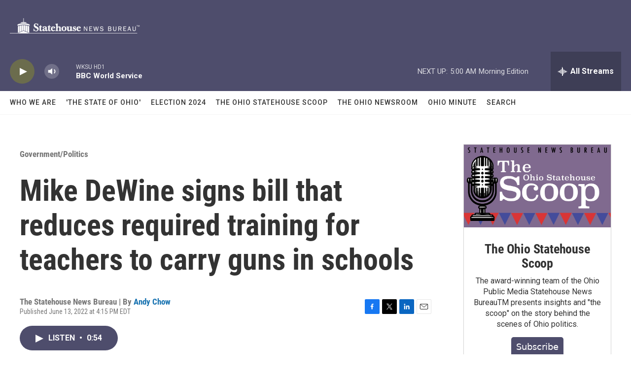

--- FILE ---
content_type: text/html; charset=utf-8
request_url: https://www.google.com/recaptcha/api2/aframe
body_size: 266
content:
<!DOCTYPE HTML><html><head><meta http-equiv="content-type" content="text/html; charset=UTF-8"></head><body><script nonce="yBhRa_JDsmLGdfCamYrSaA">/** Anti-fraud and anti-abuse applications only. See google.com/recaptcha */ try{var clients={'sodar':'https://pagead2.googlesyndication.com/pagead/sodar?'};window.addEventListener("message",function(a){try{if(a.source===window.parent){var b=JSON.parse(a.data);var c=clients[b['id']];if(c){var d=document.createElement('img');d.src=c+b['params']+'&rc='+(localStorage.getItem("rc::a")?sessionStorage.getItem("rc::b"):"");window.document.body.appendChild(d);sessionStorage.setItem("rc::e",parseInt(sessionStorage.getItem("rc::e")||0)+1);localStorage.setItem("rc::h",'1769145125258');}}}catch(b){}});window.parent.postMessage("_grecaptcha_ready", "*");}catch(b){}</script></body></html>